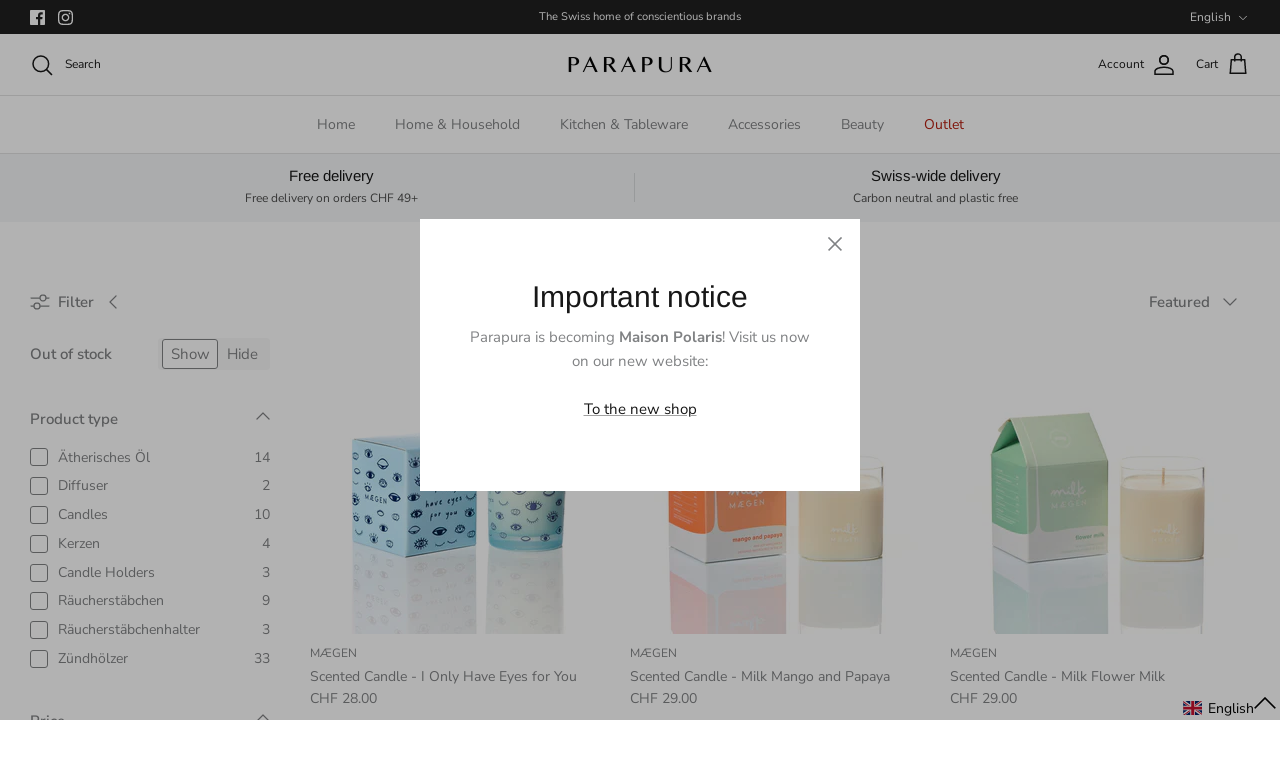

--- FILE ---
content_type: text/javascript; charset=utf-8
request_url: https://parapura.ch/en/cart/update.js
body_size: 407
content:
{"token":"hWN7ti8ge7Nvbmn3ihitt14E?key=1877333e532fea3fb2d43b567f907eb1","note":null,"attributes":{"language":"en"},"original_total_price":0,"total_price":0,"total_discount":0,"total_weight":0.0,"item_count":0,"items":[],"requires_shipping":false,"currency":"CHF","items_subtotal_price":0,"cart_level_discount_applications":[],"discount_codes":[],"items_changelog":{"added":[]}}